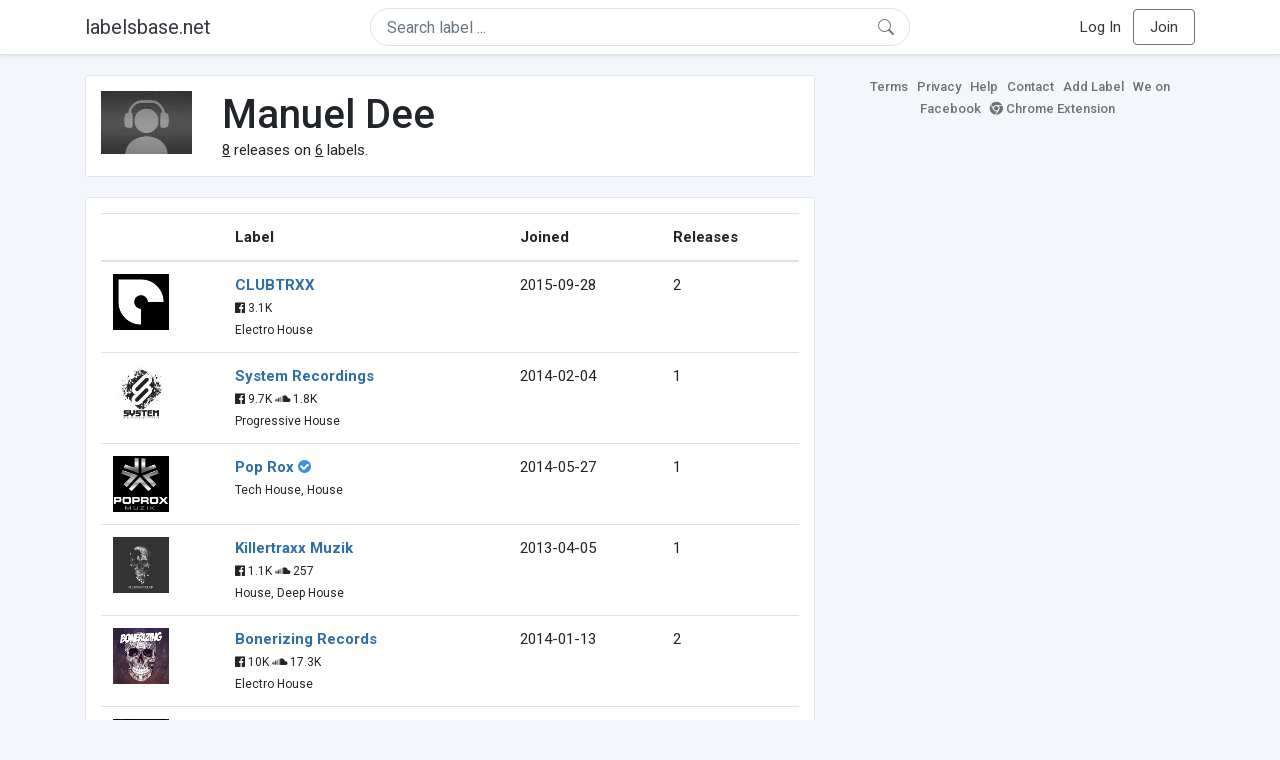

--- FILE ---
content_type: text/html; charset=UTF-8
request_url: https://labelsbase.net/artist/44745
body_size: 4376
content:
<!DOCTYPE html>
<html lang="en">
<head>
    <title>Manuel Dee</title>

    <meta http-equiv="Content-Type" content="text/html;charset=UTF-8">
    <meta name="viewport" content="width=device-width, initial-scale=1.0">
    <meta name="csrf-token" content="D3rcZ2L9LOieZYNjbYRh6jfytgOY3Qs1wKt3sGs0">

    
    <link rel="stylesheet" href="https://stackpath.bootstrapcdn.com/bootstrap/4.5.0/css/bootstrap.min.css"
          integrity="sha384-9aIt2nRpC12Uk9gS9baDl411NQApFmC26EwAOH8WgZl5MYYxFfc+NcPb1dKGj7Sk" crossorigin="anonymous">
    <link rel="stylesheet" href="https://maxcdn.bootstrapcdn.com/font-awesome/4.7.0/css/font-awesome.min.css">
    <link rel="stylesheet"
          href="https://fonts.googleapis.com/css?family=Roboto:300,400,500,700&subset=cyrillic&display=swap">
    <link rel="stylesheet" href="/css/style.css?v=1602005775"/>

    <link rel="icon" type="image/png" href="/favicon-16.png" sizes="16x16">
    <link rel="icon" type="image/png" href="/favicon-32.png" sizes="32x32">
    <link rel="icon" type="image/png" href="/favicon-96.png" sizes="96x96">

    <style>[wire\:loading] {display: none;}[wire\:offline] {display: none;}[wire\:dirty]:not(textarea):not(input):not(select) {display: none;}</style>

    </head>
<body>

<div class="side_menu">
    <div class="close_menu pointer" onclick="$('.side_menu').toggleClass('side_menu_toggle')">×</div>

            <a href="https://labelsbase.net/login"><i class="fa fa-sign-in fa-fw"></i> Log In</a>
        <a href="https://labelsbase.net/join"><i class="fa fa-user-plus fa-fw"></i> Join</a>
    </div>

<div class="bg-white border-bottom shadow-sm p-2 fixed-top">
    <div class="container">
        <div class="row row-fluid">
            <div class="col-lg-3 col-2 my-auto" id="nav-brand">
                <a class="navbar-brand p-0 text-dark d-none d-lg-inline-block" href="/">
                    labelsbase.net
                </a>
                <a class="text-dark d-inline-block d-lg-none" href="/">
                    <i class="fa fa-home" style="font-size: 23px;"></i>
                </a>
            </div>
            <div class="col-lg-6 col-md-8 col-8 my-auto" id="nav-search">
                                    <div wire:initial-data="{&quot;id&quot;:&quot;iRFEVpCzIk1itKoz9n6k&quot;,&quot;name&quot;:&quot;search-dropdown&quot;,&quot;redirectTo&quot;:false,&quot;locale&quot;:&quot;en&quot;,&quot;events&quot;:[],&quot;eventQueue&quot;:[],&quot;dispatchQueue&quot;:[],&quot;data&quot;:{&quot;q&quot;:null},&quot;children&quot;:[],&quot;checksum&quot;:&quot;eb20ab1945d2ebf3346830cd7e39a058e73295dab9bf7a349280561c6460ddac&quot;}" wire:id="iRFEVpCzIk1itKoz9n6k" class="position-relative">
    <form method="get" action="https://labelsbase.net">
        <div class="position-absolute"
             style="right: 1rem; top: 50%; width: 16px; height: 16px; transform: translateY(-50%);">

            <div class="">
                <div wire:loading.remove>
                    <svg width="16px" height="16px" style="vertical-align: baseline; fill: #6c757d;" viewBox="0 0 16 16"
                         xmlns="http://www.w3.org/2000/svg">
                        <path fill-rule="evenodd"
                              d="M10.442 10.442a1 1 0 0 1 1.415 0l3.85 3.85a1 1 0 0 1-1.414 1.415l-3.85-3.85a1 1 0 0 1 0-1.415z"/>
                        <path fill-rule="evenodd"
                              d="M6.5 12a5.5 5.5 0 1 0 0-11 5.5 5.5 0 0 0 0 11zM13 6.5a6.5 6.5 0 1 1-13 0 6.5 6.5 0 0 1 13 0z"/>
                    </svg>
                </div>
            </div>

            <div wire:loading>
                <div class="spinner-grow text-light" role="status"
                     style="vertical-align: unset; width: 16px; height: 16px;">
                </div>
            </div>

                    </div>

        <input class="form-control border px-3 rounded-pill "
               type="text"
               name="q"
               wire:model="q"
               value=""
               id="q"
               placeholder="Search label ..."
               autocomplete="off">

                                </form>
</div>                            </div>
            <div class="col-lg-3 col-2 my-auto text-right" id="nav-menu">
                <div class="text-dark d-inline-block d-lg-none bars-button pointer">☰</div>
                <div class="d-none d-lg-inline-block">
                                            <a class="text-dark" href="https://labelsbase.net/login">Log In</a>
                        <a class="text-dark ml-2 p-2 px-3 border border-secondary rounded" href="https://labelsbase.net/join">Join</a>
                                    </div>
            </div>
        </div>
    </div>
</div>

<div class="container">
        <div class="row row-fluid">
        <div class="col-md-8">
            <div class="block-content">
                <div class="row">
                    <div class="col-lg-2 col-md-2 col-sm-2 col-xs-3">
                        <img style="width: 100%;" src="https://geo-media.beatport.com/image_size/165x165/0dc61986-bccf-49d4-8fad-6b147ea8f327.jpg" alt="Manuel Dee">
                    </div>
                    <div class="col-lg-10 col-md-10 col-sm-10 col-xs-9">
                        <h1>Manuel Dee</h1>
                        <br>

                        <div>
                            <u>8</u> releases on <u>6</u> labels.
                        </div>
                    </div>
                </div>
            </div>

            <div class="block-content">
                <table class="table" style="margin-bottom: 0;">
                    <thead>
                    <tr>
                        <th></th>
                        <th>Label</th>
                        <th>Joined</th>
                        <th>Releases</th>
                    </tr>
                    </thead>
                    <tbody>
                                            <tr>
                            <td>
                                <img src="https://d1fuks2cnuq5t9.cloudfront.net/i/110x110/T9zYwOQCvkhILo8bVeUJhD0uNktrhDBlDcOGOpBy.jpg" alt="CLUBTRXX" title="CLUBTRXX" width="56" height="56">
                            </td>
                            <td>
                                <b><a href="https://labelsbase.net/clubtrxx">CLUBTRXX</a></b>
                                                                <br>

                                                                    <small>
                                                                                    <i class="fa fa-facebook-official"></i> 3.1K
                                        
                                                                            </small>
                                    <br>
                                                                <small>Electro House</small>
                            </td>
                            <td>2015-09-28</td>
                            <td>2</td>
                        </tr>
                                            <tr>
                            <td>
                                <img src="https://d1fuks2cnuq5t9.cloudfront.net/i/110x110/z6kbf2FUKnIZqAgFe9V8TTW0usrmjMmi66W6C2Yd.jpg" alt="System Recordings" title="System Recordings" width="56" height="56">
                            </td>
                            <td>
                                <b><a href="https://labelsbase.net/system-recordings">System Recordings</a></b>
                                                                <br>

                                                                    <small>
                                                                                    <i class="fa fa-facebook-official"></i> 9.7K
                                        
                                                                                    <i class="fa fa-soundcloud"></i> 1.8K
                                                                            </small>
                                    <br>
                                                                <small>Progressive House</small>
                            </td>
                            <td>2014-02-04</td>
                            <td>1</td>
                        </tr>
                                            <tr>
                            <td>
                                <img src="https://d1fuks2cnuq5t9.cloudfront.net/i/110x110/EMaszyZn8ZENxOroZFkjDK5JRMZWpaSjs1D3VYw6.jpg" alt="Pop Rox" title="Pop Rox" width="56" height="56">
                            </td>
                            <td>
                                <b><a href="https://labelsbase.net/poprox">Pop Rox</a></b>
                                                                    <i class="fa fa-check-circle" style="color: #3b91e4;" aria-hidden="true"></i>
                                                                <br>

                                                                <small>Tech House, House</small>
                            </td>
                            <td>2014-05-27</td>
                            <td>1</td>
                        </tr>
                                            <tr>
                            <td>
                                <img src="https://d1fuks2cnuq5t9.cloudfront.net/i/110x110/7TAcvJsYDlQpedouIeNjCGLqGT5X4PM7yl29sbc6.jpg" alt="Killertraxx Muzik" title="Killertraxx Muzik" width="56" height="56">
                            </td>
                            <td>
                                <b><a href="https://labelsbase.net/killertraxx-muzik">Killertraxx Muzik</a></b>
                                                                <br>

                                                                    <small>
                                                                                    <i class="fa fa-facebook-official"></i> 1.1K
                                        
                                                                                    <i class="fa fa-soundcloud"></i> 257
                                                                            </small>
                                    <br>
                                                                <small>House, Deep House</small>
                            </td>
                            <td>2013-04-05</td>
                            <td>1</td>
                        </tr>
                                            <tr>
                            <td>
                                <img src="https://d1fuks2cnuq5t9.cloudfront.net/i/110x110/8to32WNkTZvdFRgDtau3PPCzFQvhqi63lLyu5fjQ.jpg" alt="Bonerizing Records" title="Bonerizing Records" width="56" height="56">
                            </td>
                            <td>
                                <b><a href="https://labelsbase.net/bonerizing-records">Bonerizing Records</a></b>
                                                                <br>

                                                                    <small>
                                                                                    <i class="fa fa-facebook-official"></i> 10K
                                        
                                                                                    <i class="fa fa-soundcloud"></i> 17.3K
                                                                            </small>
                                    <br>
                                                                <small>Electro House</small>
                            </td>
                            <td>2014-01-13</td>
                            <td>2</td>
                        </tr>
                                            <tr>
                            <td>
                                <img src="https://d1fuks2cnuq5t9.cloudfront.net/i/110x110/x76hGmFpW2LdqEcCZuqyId9Gn0h53yX9VSZ7hdJr.jpg" alt="Digital Empire Records" title="Digital Empire Records" width="56" height="56">
                            </td>
                            <td>
                                <b><a href="https://labelsbase.net/digital-empire-records">Digital Empire Records</a></b>
                                                                <br>

                                                                    <small>
                                                                                    <i class="fa fa-facebook-official"></i> 20.3K
                                        
                                                                                    <i class="fa fa-soundcloud"></i> 33K
                                                                            </small>
                                    <br>
                                                                <small>Electro House, Big Room</small>
                            </td>
                            <td>2015-03-12</td>
                            <td>1</td>
                        </tr>
                                        </tbody>
                </table>
            </div>
        </div>

        <div class="col-md-4">
            <div class="sb-footer mb-4">
    <a href="https://labelsbase.net/terms">Terms</a>
    <a href="https://labelsbase.net/privacy">Privacy</a>
    <a href="https://labelsbase.net/faq">Help</a>
    <a href="https://labelsbase.net/contact">Contact</a>
    <a href="https://labelsbase.net/add">Add Label</a>
    <a href="https://www.facebook.com/labelsbase/" target="_blank">We on Facebook</a>
    <a href="https://chrome.google.com/webstore/detail/labelsbasebeatport/hmnnmkppfllhndkjcpdiobhlkpkanace" target="_blank"><i class="fa fa-chrome" aria-hidden="true"></i> Chrome Extension</a>
</div>        </div>
    </div>
</div>

<script src="https://code.jquery.com/jquery-3.5.1.min.js"
        integrity="sha256-9/aliU8dGd2tb6OSsuzixeV4y/faTqgFtohetphbbj0=" crossorigin="anonymous"></script>
<script src="https://cdn.jsdelivr.net/npm/popper.js@1.16.0/dist/umd/popper.min.js"
        integrity="sha384-Q6E9RHvbIyZFJoft+2mJbHaEWldlvI9IOYy5n3zV9zzTtmI3UksdQRVvoxMfooAo"
        crossorigin="anonymous"></script>
<script src="https://stackpath.bootstrapcdn.com/bootstrap/4.5.0/js/bootstrap.min.js"
        integrity="sha384-OgVRvuATP1z7JjHLkuOU7Xw704+h835Lr+6QL9UvYjZE3Ipu6Tp75j7Bh/kR0JKI"
        crossorigin="anonymous"></script>

    <!-- Google.Analytics counter -->
    <script>
        (function (i, s, o, g, r, a, m) {
            i['GoogleAnalyticsObject'] = r;
            i[r] = i[r] || function () {
                (i[r].q = i[r].q || []).push(arguments)
            }, i[r].l = 1 * new Date();
            a = s.createElement(o),
                m = s.getElementsByTagName(o)[0];
            a.async = 1;
            a.src = g;
            m.parentNode.insertBefore(a, m)
        })(window, document, 'script', '//www.google-analytics.com/analytics.js', 'ga');
        ga('create', 'UA-53654791-1', 'auto');
        ga('send', 'pageview');
    </script>

<script src="/livewire/livewire.js?id=d7d975b5d122717a1ee0" data-turbolinks-eval="false"></script><script data-turbolinks-eval="false">if (window.livewire) {console.warn('Livewire: It looks like Livewire\'s @livewireScripts JavaScript assets have already been loaded. Make sure you aren\'t loading them twice.')}window.livewire = new Livewire();window.livewire_app_url = '';window.livewire_token = 'D3rcZ2L9LOieZYNjbYRh6jfytgOY3Qs1wKt3sGs0';/* Make Alpine wait until Livewire is finished rendering to do its thing. */window.deferLoadingAlpine = function (callback) {window.addEventListener('livewire:load', function () {callback();});};document.addEventListener("DOMContentLoaded", function () {window.livewire.start();});var firstTime = true;document.addEventListener("turbolinks:load", function() {/* We only want this handler to run AFTER the first load. */if(firstTime) {firstTime = false;return;}window.livewire.restart();});document.addEventListener("turbolinks:before-cache", function() {document.querySelectorAll('[wire\\:id]').forEach(function(el) {const component = el.__livewire;const dataObject = {data: component.data,events: component.events,children: component.children,checksum: component.checksum,locale: component.locale,name: component.name,errorBag: component.errorBag,redirectTo: component.redirectTo,};el.setAttribute('wire:initial-data', JSON.stringify(dataObject));});});</script>

<script>
    $('body').click(function () {
        $('.side_menu').removeClass('side_menu_toggle');
        $('#nav-brand, #nav-menu').removeClass('d-none d-md-block');
        $('#nav-search').removeClass('col-12');
    });

    $('.bars-button').click(function (e) {
        e.stopPropagation();
        $('.side_menu').toggleClass('side_menu_toggle');
    });

    $('#q')
        .focus(function (e) {
            e.stopPropagation();
            $('.side_menu').removeClass('side_menu_toggle');
            $('#nav-brand, #nav-menu').addClass('d-none d-md-block');
            $('#nav-search').addClass('col-12');
        })
        .click(function (e) {
            e.stopPropagation();
        });
</script>


</body>
</html>